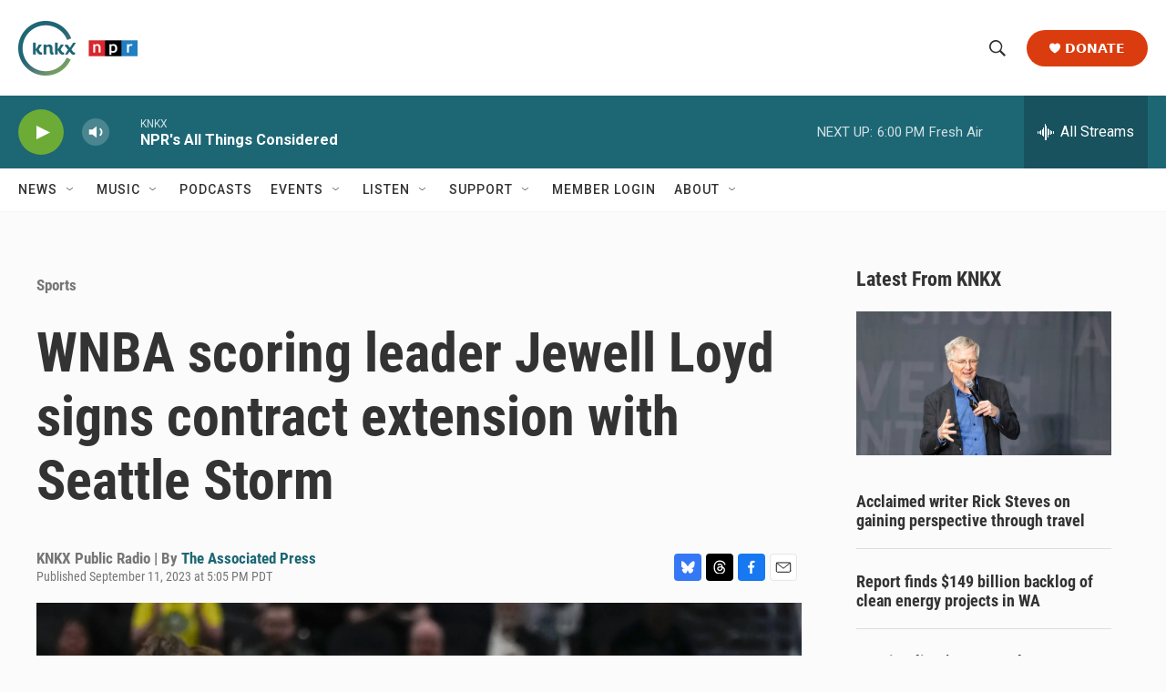

--- FILE ---
content_type: text/html; charset=utf-8
request_url: https://www.google.com/recaptcha/api2/aframe
body_size: 184
content:
<!DOCTYPE HTML><html><head><meta http-equiv="content-type" content="text/html; charset=UTF-8"></head><body><script nonce="kM7uVvMcoVneVKOq0_fqPQ">/** Anti-fraud and anti-abuse applications only. See google.com/recaptcha */ try{var clients={'sodar':'https://pagead2.googlesyndication.com/pagead/sodar?'};window.addEventListener("message",function(a){try{if(a.source===window.parent){var b=JSON.parse(a.data);var c=clients[b['id']];if(c){var d=document.createElement('img');d.src=c+b['params']+'&rc='+(localStorage.getItem("rc::a")?sessionStorage.getItem("rc::b"):"");window.document.body.appendChild(d);sessionStorage.setItem("rc::e",parseInt(sessionStorage.getItem("rc::e")||0)+1);localStorage.setItem("rc::h",'1768435998740');}}}catch(b){}});window.parent.postMessage("_grecaptcha_ready", "*");}catch(b){}</script></body></html>